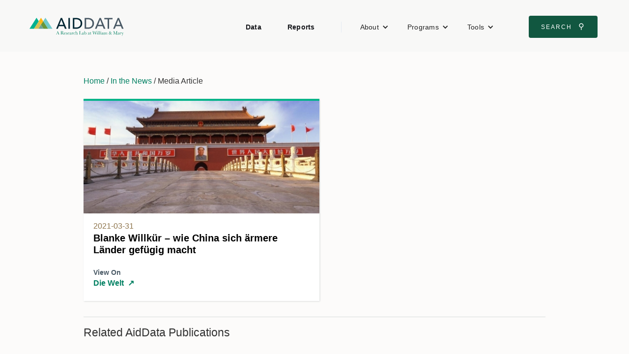

--- FILE ---
content_type: text/html
request_url: https://www.aiddata.org/in-the-news/blanke-willkur-wie-china-sich-armere-lander-gefugig-macht
body_size: 5975
content:
<!DOCTYPE html><!-- This site was created in Webflow. https://webflow.com --><!-- Last Published: Mon Jan 05 2026 22:05:15 GMT+0000 (Coordinated Universal Time) --><html data-wf-domain="www.aiddata.org" data-wf-page="65e6456481f6caa00af4ec00" data-wf-site="5914719ba6e62162556bd443" lang="en" data-wf-collection="65e6456481f6caa00af4eb5f" data-wf-item-slug="blanke-willkur-wie-china-sich-armere-lander-gefugig-macht"><head><meta charset="utf-8"/><title>AidData</title><meta content="width=device-width, initial-scale=1" name="viewport"/><meta content="3hSxsEkFY8npkFGuwfMvPXUjFGEidrxvZSdBHmoVlKU" name="google-site-verification"/><meta content="Webflow" name="generator"/><link href="https://cdn.prod.website-files.com/5914719ba6e62162556bd443/css/aiddata.webflow.shared.f45f6d19c.min.css" rel="stylesheet" type="text/css" integrity="sha384-9F9tGc/5ast27mX1qW5bJp/o1+xTfj3QJjqFV8E5tcI6vV2gIfKG+tR7TYs85qaw" crossorigin="anonymous"/><script type="text/javascript">!function(o,c){var n=c.documentElement,t=" w-mod-";n.className+=t+"js",("ontouchstart"in o||o.DocumentTouch&&c instanceof DocumentTouch)&&(n.className+=t+"touch")}(window,document);</script><link href="https://cdn.prod.website-files.com/5914719ba6e62162556bd443/5c66e3c4b44ec5339e661175_faviconArtboard%202.png" rel="shortcut icon" type="image/x-icon"/><link href="https://cdn.prod.website-files.com/5914719ba6e62162556bd443/5c66e4488238e3cbb70d9d5d_webclip.png" rel="apple-touch-icon"/><script async="" src="https://www.googletagmanager.com/gtag/js?id=G-8H3QFQRRTT"></script><script type="text/javascript">window.dataLayer = window.dataLayer || [];function gtag(){dataLayer.push(arguments);}gtag('set', 'developer_id.dZGVlNj', true);gtag('js', new Date());gtag('config', 'G-8H3QFQRRTT');</script><meta name="google-site-verification" content="3hSxsEkFY8npkFGuwfMvPXUjFGEidrxvZSdBHmoVlKU" />
<meta name="google-site-verification" content="1nmyBvx8B7x44UXG3j1gwiv5OCz3NtCnBUOlkpmMyy8" />
<meta name="twitter:card" content="summary_large_image">
<style>
.w-mod-touch .page-wrap .w-nav, .w-mod-touch .page-wrap .w-container, .w-mod-touch .page-wrap .w-nav-menu, .w-mod-touch .page-wrap .w-dropdown, .w-mod-touch .page-wrap .w-dropdown-list.w--open {overflow-x: visible !important; overflow-y: visible !important; max-width: none !important; }
.w-dyn-empty {display: none !important; }
body {font-family: 'Avenir', 'Avenir Next','Helvetica', 'Helvetica Neue', 'Arial', 'Roboto', sans serif !important;}
@supports (object-fit: cover){.tall-card-image-wrap img {-o-object-fit: cover;object-fit: cover;}}
</style><link href="https://cdn.jsdelivr.net/gh/johnwcuster/graphpapercss@latest/css/main.min.css" rel="stylesheet" type="text/css" /><link href="https://docs.aiddata.org/ad4/css/dist/templates/program.css" rel="stylesheet" type="text/css"></head><body><div id="top" class="page-wrap stone-background"><header class="navbar2"><a href="#main-content" class="skip-to-content-link">Skip to Content</a><div data-animation="default" data-collapse="medium" data-duration="400" data-easing="ease" data-easing2="ease" role="banner" class="wide-navbar-no-shadow-container-2 w-nav"><div class="navvbar-container-2"><div class="navbar-wrapper-2"><a href="/" class="navbar-brand-2-logo w-nav-brand"><img src="https://cdn.prod.website-files.com/5914719ba6e62162556bd443/5949cde787ae3440674658c9_AidData_Logo--flat.svg" loading="lazy" alt=""/></a><nav role="navigation" class="nav-menu-wrapper-2 w-nav-menu"><ul role="list" class="nav-menu-two w-list-unstyled"><li><a href="/datasets" class="nav-link-accent">Data</a></li><li><a href="/publications" class="nav-link-accent">Reports</a></li><li><div class="nav-divider"></div></li><li><div data-hover="false" data-delay="0" class="nav-dropdown-3 w-dropdown"><div class="nav-dropdown-toggle-2 w-dropdown-toggle"><div class="nav-dropdown-icon-2 w-icon-dropdown-toggle"></div><div>About</div></div><nav class="nav-dropdown-list-2 shadow-three mobile-shadow-hide w-dropdown-list"><a href="/about" class="nav-dropdown-link-2-main-link w-dropdown-link">About AidData</a><a href="/blog" class="nav-dropdown-link-2 w-dropdown-link">Blog</a><a href="/contact" class="nav-dropdown-link-2 w-dropdown-link">Contact</a><a href="/events" class="nav-dropdown-link-2 w-dropdown-link">Events</a><a href="/in-the-news" class="nav-dropdown-link-2 w-dropdown-link">Media</a><a href="/join-the-team" class="nav-dropdown-link-2 w-dropdown-link">Join the Team</a><a href="/partners" class="nav-dropdown-link-2 w-dropdown-link">Partners</a><a href="/people" class="nav-dropdown-link-2 w-dropdown-link">People</a><a href="/training" class="nav-dropdown-link-2 w-dropdown-link">Training</a></nav></div></li><li><div data-hover="false" data-delay="0" class="nav-dropdown-3 w-dropdown"><div class="nav-dropdown-toggle-2 w-dropdown-toggle"><div class="nav-dropdown-icon-2 w-icon-dropdown-toggle"></div><div>Programs</div></div><nav class="nav-dropdown-list-2 shadow-three mobile-shadow-hide w-dropdown-list"><a href="/china" class="nav-dropdown-link-2 w-dropdown-link">China</a><a href="/agriculture-climate-environment" class="nav-dropdown-link-2 w-dropdown-link">Agriculture, Climate &amp; Environment</a><a href="/machine-learning" class="nav-dropdown-link-2 w-dropdown-link">AI &amp; Machine Learning</a><a href="/fpi" class="nav-dropdown-link-2 w-dropdown-link">Foreign Policy Influence</a><a href="/gie" class="nav-dropdown-link-2 w-dropdown-link">Geospatial Tools &amp; Impact Evaluations</a><a href="/gender-equity-in-development" class="nav-dropdown-link-2 w-dropdown-link">Global Gender Equity</a><a href="/ltl" class="nav-dropdown-link-2 w-dropdown-link">Listening to Leaders</a><a href="/migration" class="nav-dropdown-link-2 w-dropdown-link">Migration</a><a href="/sdg" class="nav-dropdown-link-2 w-dropdown-link">Sustainable Development Goals</a></nav></div></li><li><div data-hover="false" data-delay="0" class="nav-dropdown-3 w-dropdown"><div class="nav-dropdown-toggle-2 w-dropdown-toggle"><div class="nav-dropdown-icon-2 w-icon-dropdown-toggle"></div><div>Tools</div></div><nav class="nav-dropdown-list-2 shadow-three mobile-shadow-hide w-dropdown-list"><a href="/geoquery" class="nav-dropdown-link-2 w-dropdown-link">GeoQuery</a><a href="https://china.aiddata.org" target="_blank" class="nav-dropdown-link-2 w-dropdown-link">China&#x27;s Global Development Footprint</a><a href="https://phl-china.aiddata.org" target="_blank" class="nav-dropdown-link-2 w-dropdown-link">China in The Philippines</a><a href="https://china-dashboard.aiddata.org/" target="_blank" class="nav-dropdown-link-2 w-dropdown-link">China&#x27;s Public Diplomacy</a><a href="https://china-contracts.aiddata.org" target="_blank" class="nav-dropdown-link-2 w-dropdown-link">China Contracts Search</a></nav></div></li><li class="mobile-margin-top-11"><div class="nav-button-wrapper-2"><a href="https://www.aiddata.org/search" target="_blank" class="button-primary-2 w-button">Search <span class="search-icon-unicode">⚲</span></a></div></li></ul></nav><div class="menu-button-2 w-nav-button"><div class="w-icon-nav-menu"></div></div></div></div></div></header><div id="main-content" class="main-content gray-background"><div class="full-width flex-top-center"></div><div class="page-top-padding page-grid-padding page-bottom-padding"><div class="w-container"><div class="w-richtext"><p><a href="/">Home</a> / <a href="/in-the-news">In the News</a> / Media Article</p></div><div class="full-width"><div class="max-width-480"><div><a href="https://www.welt.de/finanzen/plus229459643/Geheime-Kreditvertraege-Wie-China-sich-aermere-Laender-gefuegig-macht.html" class="white-card-link w-inline-block"><div><div><img alt="" src="https://cdn.prod.website-files.com/591515887c47180f72a5c58e/60afd7c390ec5b535c431122_2021_03_31%20Die%20Welt.jpeg" sizes="(max-width: 767px) 91vw, 480px" srcset="https://cdn.prod.website-files.com/591515887c47180f72a5c58e/60afd7c390ec5b535c431122_2021_03_31%20Die%20Welt-p-500.jpeg 500w, https://cdn.prod.website-files.com/591515887c47180f72a5c58e/60afd7c390ec5b535c431122_2021_03_31%20Die%20Welt.jpeg 1136w" class="tall-card-image"/></div><div class="card-text-wrap"><div class="card-label-2">2021-03-31</div><h3 class="card-title-2">Blanke Willkür – wie China sich ärmere Länder gefügig macht</h3><div class="card-subheading-2">View On</div><div class="flex-wrap"><h5>Die Welt</h5><div class="external-card-link">↗</div></div></div></div></a></div></div><div class="margin-1--top w-dyn-bind-empty w-richtext"></div></div><div class="full-width margin-1--top margin-1--bottom padding-1--top w-condition-invisible"><h3 class="margin-1--bottom border-top padding-1--top padding-1--bottom">Related AidData Experts</h3><div class="flex-top-center w-dyn-list"><div class="w-dyn-empty"><div>No items found.</div></div></div></div><div class="full-width margin-1--top margin-1--bottom padding-1--top"><h3 class="margin-1--bottom border-top padding-1--top padding-1--bottom">Related AidData Publications</h3><div class="full-width flex-top-center w-dyn-list"><div role="list" class="card-grid w-dyn-items"><div role="listitem" class="wide-card w-dyn-item"><a href="/publications/how-china-lends" class="white-card-link w-inline-block"><div class="card-column-wrap"><div class="card-media"><img alt="" src="https://cdn.prod.website-files.com/591515887c47180f72a5c58e/6063cf63fa4e1b9c9150d326_china-loan-cover-large.jpg" sizes="(max-width: 479px) 120px, (max-width: 767px) 22vw, (max-width: 991px) 10vw, (max-width: 1279px) 11vw, 9vw" srcset="https://cdn.prod.website-files.com/591515887c47180f72a5c58e/6063cf63fa4e1b9c9150d326_china-loan-cover-large-p-500.jpeg 500w, https://cdn.prod.website-files.com/591515887c47180f72a5c58e/6063cf63fa4e1b9c9150d326_china-loan-cover-large-p-800.jpeg 800w, https://cdn.prod.website-files.com/591515887c47180f72a5c58e/6063cf63fa4e1b9c9150d326_china-loan-cover-large-p-1080.jpeg 1080w, https://cdn.prod.website-files.com/591515887c47180f72a5c58e/6063cf63fa4e1b9c9150d326_china-loan-cover-large-p-1600.jpeg 1600w, https://cdn.prod.website-files.com/591515887c47180f72a5c58e/6063cf63fa4e1b9c9150d326_china-loan-cover-large-p-2000.jpeg 2000w, https://cdn.prod.website-files.com/591515887c47180f72a5c58e/6063cf63fa4e1b9c9150d326_china-loan-cover-large.jpg 2550w" class="cover-thumbnail"/></div><div class="card-text-wrap"><div class="flex-start"><div class="card-label-small padding-right--char">Policy Report</div><div class="card-label-small w-dyn-bind-empty"></div></div><h3 class="card-title-small">How China Lends: A Rare Look into 100 Debt Contracts with Foreign Governments</h3><p class="font-size-0 gray-text w-dyn-bind-empty"></p><p class="card-date">2021-03-31</p></div></div></a></div></div></div></div><div class="full-width"><h3 class="margin-1--bottom margin-1--top padding-1--top border-top padding-1--bottom">Related Datasets</h3><div class="full-width flex-top-center w-dyn-list"><div role="list" class="card-grid w-dyn-items"><div role="listitem" class="card w-dyn-item"><a href="/data/how-china-lends-dataset-version-1-0" class="white-card-link w-inline-block"><div class="card-text-wrap"><h4 class="card-label-2">Chinese loan contracts</h4><p class="card-title-small">How China Lends Dataset, Version 1.0</p><p class="card-body-text">This dataset contains information about 100 loan contracts between Chinese state-owned entities and government borrowers in 24 developing countries in Africa, Asia, Eastern Europe, Latin America, and Oceania between 2000 and 2020, with commitments totaling $36.6 billion.</p></div></a></div></div></div></div><div class="full-width"><h3 class="margin-1--bottom margin-1--top padding-1--top border-top padding-1--bottom">Related Blog Posts</h3><div class="full-width w-dyn-list"><div role="list" class="tall-card-grid w-dyn-items"><div role="listitem" class="tall-card w-dyn-item"><a href="#" class="white-card-link w-inline-block"><div class="card-row-wrap"><div class="tall-card-text-wrap"><div class="card-label-2">March 31, 2021</div><h4 class="card-title-2">New study shines a light on Beijing’s secretive international lending program</h4><p class="card-body-text">An unprecedented cache of documents shows that Chinese loan contracts have unusual secrecy provisions, collateral requirements, and debt renegotiation restrictions.</p></div><div class="tall-card-image-wrap"><img alt="" src="https://cdn.prod.website-files.com/591515887c47180f72a5c58e/62164bc6013f4d1367c823eb_social-media-blank-opt.png" sizes="(max-width: 479px) 91vw, (max-width: 767px) 240px, (max-width: 1279px) 44vw, 35vw" srcset="https://cdn.prod.website-files.com/591515887c47180f72a5c58e/62164bc6013f4d1367c823eb_social-media-blank-opt-p-500.png 500w, https://cdn.prod.website-files.com/591515887c47180f72a5c58e/62164bc6013f4d1367c823eb_social-media-blank-opt-p-800.png 800w, https://cdn.prod.website-files.com/591515887c47180f72a5c58e/62164bc6013f4d1367c823eb_social-media-blank-opt-p-1080.png 1080w, https://cdn.prod.website-files.com/591515887c47180f72a5c58e/62164bc6013f4d1367c823eb_social-media-blank-opt.png 1261w" class="tall-card-image"/></div></div></a></div></div></div></div></div></div><footer id="footer" class="footer"><div class="footer-wrap"><section class="footer-nav-col-1"><div class="margin-top--baseline"><a href="/newsletter" class="footer-cta-button w-inline-block">Get our Newsletter!</a></div><div><div class="footer-social-wrap"><a href="https://www.facebook.com/aiddata" target="_blank" rel="noopener" class="footer-social-link w-inline-block"><img src="https://cdn.prod.website-files.com/5914719ba6e62162556bd443/5945863858fa7b4b26d866db_Facebook%20Icon.svg" alt="Link to AidData Facebook Page" class="footer-social-icon"/></a><a href="https://twitter.com/@aiddata" target="_blank" rel="noopener" class="footer-social-link w-inline-block"><img src="https://cdn.prod.website-files.com/5914719ba6e62162556bd443/5945864316c1f5436ec07922_Twitter%20Icon.svg" alt="Link to AidData Twitter Feed" class="footer-social-icon"/></a><a href="https://www.linkedin.com/company/aiddata" target="_blank" rel="noopener" class="footer-social-link w-inline-block"><img src="https://cdn.prod.website-files.com/5914719ba6e62162556bd443/5945863e684cda4d7bbc3adf_LinkedIn%20Icon.svg" alt="Link to AidData LinkedIn page" class="footer-social-icon"/></a></div></div></section><div id="site-map" class="footer-nav-col-2-wrap"><div class="footer-nav-text-column w-richtext"><h4>Discover</h4><ul role="list"><li><a href="/about">About AidData</a></li><li><a href="/blog">Blog</a></li><li><a href="/contact">Contact</a></li><li><a href="/events">Events</a></li><li><a href="/in-the-news">Media</a></li><li><a href="/pages/join-the-team">Join the Team</a></li><li><a href="/partners">Partners</a></li><li><a href="/people">People</a></li><li><a href="/training">Training</a></li></ul></div><div class="footer-nav-text-column w-richtext"><h4>Research</h4><ul role="list"><li><a href="/datasets">Data</a></li><li><a href="/publications">Reports</a></li></ul><h4>Programs</h4><ul role="list"><li><a href="/china">China</a></li><li><a href="/agriculture-climate-environment">Agriculture, Climate &amp; Environment</a></li><li><a href="/machine-learning">AI &amp; Machine Learning</a></li><li><a href="/fpi">Foreign Policy Influence</a></li><li><a href="/gender-equity-in-development">Global Gender Equity</a></li><li><a href="/gie">Geospatial Tools &amp; Impact Evaluations</a></li><li><a href="/ltl">Listening to Leaders</a></li><li><a href="/migration">Migration</a></li><li><a href="/sdg">Sustainable Development Goals</a></li></ul></div><div class="footer-nav-text-column w-richtext"><h4>Tools</h4><ul role="list"><li><a href="/geoquery">GeoQuery</a></li><li><a href="https://china.aiddata.org/">China&#x27;s Global Development Footprint</a></li><li><a href="https://phl-china.aiddata.org/">China in the Philippines</a></li><li><a href="https://china-dashboard.aiddata.org/">China&#x27;s Public Diplomacy</a></li><li><a href="https://china-contracts.aiddata.org/">China Contracts Search</a></li><li>‍</li><li></li></ul></div></div></div><div class="bg--wm_green full-width border-top"><a href="http://www.wm.edu/" target="_blank" rel="noopener" class="wm-footer-link w-inline-block"><img src="https://cdn.prod.website-files.com/5914719ba6e62162556bd443/59d445067eedf20001205357_wm_vertical_single_line_white.png" alt="William and Mary Official Crest"/></a></div></footer></div></div><script src="https://d3e54v103j8qbb.cloudfront.net/js/jquery-3.5.1.min.dc5e7f18c8.js?site=5914719ba6e62162556bd443" type="text/javascript" integrity="sha256-9/aliU8dGd2tb6OSsuzixeV4y/faTqgFtohetphbbj0=" crossorigin="anonymous"></script><script src="https://cdn.prod.website-files.com/5914719ba6e62162556bd443/js/webflow.schunk.36b8fb49256177c8.js" type="text/javascript" integrity="sha384-4abIlA5/v7XaW1HMXKBgnUuhnjBYJ/Z9C1OSg4OhmVw9O3QeHJ/qJqFBERCDPv7G" crossorigin="anonymous"></script><script src="https://cdn.prod.website-files.com/5914719ba6e62162556bd443/js/webflow.schunk.09b9fd2a2adc33fc.js" type="text/javascript" integrity="sha384-/l/DLhz1PYqVfCgaqKyUsEodMpbJoHmB/1R0peDmCye3eN+4Az4Nx6HJnXtGxBJH" crossorigin="anonymous"></script><script src="https://cdn.prod.website-files.com/5914719ba6e62162556bd443/js/webflow.d9181b2d.ccfbc8d6cfe374c0.js" type="text/javascript" integrity="sha384-m0KSU8/9Cg4qoomUq5k6NJjaYu3qRMDIi2lGfqvn5qvGL0Oo4yuaQMk5NKrMyWab" crossorigin="anonymous"></script><!-- Global Site Tag (gtag.js) - Google Analytics -->
<script async src="https://www.googletagmanager.com/gtag/js?id=UA-107543399-1"></script>
<script>
  window.dataLayer = window.dataLayer || [];
  function gtag(){dataLayer.push(arguments)};
  gtag('js', new Date());

  gtag('config', 'UA-107543399-1');
</script>


<!-- Lucky Orange Analytics -->
<script type='text/javascript'>
  window.__lo_site_id = 57091;
  (function() {
    var wa = document.createElement('script'); wa.type = 'text/javascript'; wa.async = true;
    wa.src = 'https://d10lpsik1i8c69.cloudfront.net/w.js';
    var s = document.getElementsByTagName('script')[0]; s.parentNode.insertBefore(wa, s);
  })();
</script>
<!-- Social Sharing Buttons -->
<script>
  (function(){ 
      var Tweet1 = document.getElementById("Tweet1");
      
      var FB1 = document.getElementById("FB1");
      
      var LI1 = document.getElementById("LI1");
      

      function tweet() { 
        var u = location.href;
        var t="@aiddata"; 
        window.open('http://twitter.com/share?url='+encodeURIComponent(u)+'&text='+encodeURIComponent(t),'twitsharer','toolbar=0,status=0,width=626,height=436'); 
        return false;    
      }

      function fbshareCurrentPage() {
        window.open("https://www.facebook.com/sharer/sharer.php?u="+escape(window.location.href)+"&t="+document.title, '', 'menubar=no,toolbar=no,resizable=yes,scrollbars=yes,height=300,width=600');return false; 
      }

      function linkedinShareCurrentPage() {
        window.open('http://www.linkedin.com/shareArticle?mini=true&url=' + encodeURIComponent(document.URL) + '&title=' + encodeURIComponent(document.title)); return false;
      }
    
      if (document.body.contains(Tweet1)) {
        Tweet1.addEventListener('click', tweet, false);  
      }
      
      if (document.body.contains(FB1)) {
        FB1.addEventListener('click', fbshareCurrentPage, false);  
      }
      if (document.body.contains(LI1)) {
        LI1.addEventListener('click', linkedinShareCurrentPage, false);  
      }
  }());
</script><script type="text/javascript">
(function (){
  var empty = document.querySelectorAll('.w-dyn-empty'); 
  
  for(i=0; i<empty.length; i++) {
    var node = empty[i];
    parent = node.parentNode;
    grandParent = parent.parentNode;

    grandParent.style.display = 'none';
    parent.style.display = 'none';
  }
}())
</script></body></html>

--- FILE ---
content_type: image/svg+xml
request_url: https://cdn.prod.website-files.com/5914719ba6e62162556bd443/5945863858fa7b4b26d866db_Facebook%20Icon.svg
body_size: -122
content:
<svg id="Layer_1" data-name="Layer 1" xmlns="http://www.w3.org/2000/svg" viewBox="0 0 47.91 47.91"><defs><style>.cls-1{fill:#008062;opacity:0.8;}</style></defs><title>Facebook Icon</title><path class="cls-1" d="M0,0V47.91H47.91V0ZM29.09,24H25.73v12h-5V24H18.39V19.73h2.37V17c0-2,.93-5,5-5h3.68V16.1H26.78a1,1,0,0,0-1.06,1.15v2.49h3.79Z"/></svg>